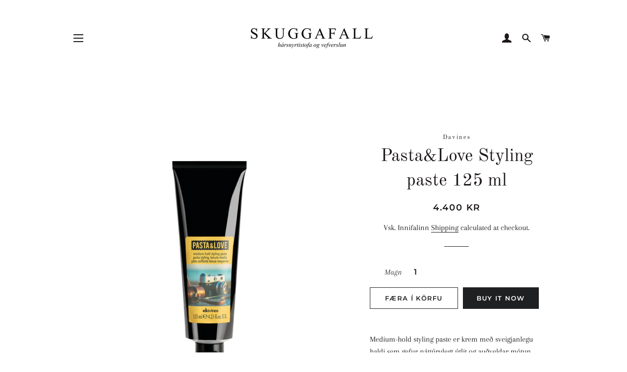

--- FILE ---
content_type: text/html; charset=utf-8
request_url: https://skuggafall.is/products/pasta-love-styling-paste-125-ml
body_size: 18184
content:
<!doctype html>
<html class="no-js" lang="en">
<head>
<script src="//skuggafall.is/cdn/shop/t/12/assets/jquery.3.4.0.ets.js?v=157398224963696752601587649787" type="text/javascript"></script>

  <!-- Basic page needs ================================================== -->
  <meta charset="utf-8">
  <meta http-equiv="X-UA-Compatible" content="IE=edge,chrome=1">

  

  <!-- Title and description ================================================== -->
  <title>
  Styling paste 125 ml &ndash; Skuggafall
  </title>

  
  <meta name="description" content="Medium-hold styling paste er krem með sveigjanlegu haldi sem gefur náttúrulegt útlit og auðveldar mótun. Kremið hentar öllum hárgerðum en það gefur góða áferð og viðheldur náttúrulegum glans og hreyfingu án þess að hárið verði stíft eða klístrað. Það inniheldur Vegetal Vaseline sem er 100% náttúrulegt efni unnið úr lax">
  

  <!-- Helpers ================================================== -->
  <!-- /snippets/social-meta-tags.liquid -->




<meta property="og:site_name" content="Skuggafall">
<meta property="og:url" content="https://skuggafall.is/products/pasta-love-styling-paste-125-ml">
<meta property="og:title" content="Pasta&Love Styling paste 125 ml">
<meta property="og:type" content="product">
<meta property="og:description" content="Medium-hold styling paste er krem með sveigjanlegu haldi sem gefur náttúrulegt útlit og auðveldar mótun. Kremið hentar öllum hárgerðum en það gefur góða áferð og viðheldur náttúrulegum glans og hreyfingu án þess að hárið verði stíft eða klístrað. Það inniheldur Vegetal Vaseline sem er 100% náttúrulegt efni unnið úr lax">

  <meta property="og:price:amount" content="4,400">
  <meta property="og:price:currency" content="ISK">

<meta property="og:image" content="http://skuggafall.is/cdn/shop/products/da93012_f657c9c9-7e87-4c05-8d40-729cdaf9d67f_1200x1200.jpg?v=1675954259">
<meta property="og:image:secure_url" content="https://skuggafall.is/cdn/shop/products/da93012_f657c9c9-7e87-4c05-8d40-729cdaf9d67f_1200x1200.jpg?v=1675954259">


<meta name="twitter:card" content="summary_large_image">
<meta name="twitter:title" content="Pasta&Love Styling paste 125 ml">
<meta name="twitter:description" content="Medium-hold styling paste er krem með sveigjanlegu haldi sem gefur náttúrulegt útlit og auðveldar mótun. Kremið hentar öllum hárgerðum en það gefur góða áferð og viðheldur náttúrulegum glans og hreyfingu án þess að hárið verði stíft eða klístrað. Það inniheldur Vegetal Vaseline sem er 100% náttúrulegt efni unnið úr lax">

  <link rel="canonical" href="https://skuggafall.is/products/pasta-love-styling-paste-125-ml">
  <meta name="viewport" content="width=device-width,initial-scale=1,shrink-to-fit=no">
  <meta name="theme-color" content="#1f2021">

  <!-- CSS ================================================== -->
  <link href="//skuggafall.is/cdn/shop/t/12/assets/timber.scss.css?v=15386755262214702521759259860" rel="stylesheet" type="text/css" media="all" />
  <link href="//skuggafall.is/cdn/shop/t/12/assets/theme.scss.css?v=151296522733096773271759259860" rel="stylesheet" type="text/css" media="all" />

  <!-- Sections ================================================== -->
  <script>
    window.theme = window.theme || {};
    theme.strings = {
      zoomClose: "Loka (Esc)",
      zoomPrev: "Previous (Left arrow key)",
      zoomNext: "Next (Right arrow key)",
      moneyFormat: "{{amount_no_decimals}} kr",
      addressError: "Error looking up that address",
      addressNoResults: "No results for that address",
      addressQueryLimit: "You have exceeded the Google API usage limit. Consider upgrading to a \u003ca href=\"https:\/\/developers.google.com\/maps\/premium\/usage-limits\"\u003ePremium Plan\u003c\/a\u003e.",
      authError: "There was a problem authenticating your Google Maps account.",
      cartEmpty: "Karfan þín er tóm í augnablikinu",
      cartCookie: "Enable cookies to use the shopping cart",
      cartSavings: "Þú sparar [savings]",
      productSlideLabel: "Slide [slide_number] of [slide_max]."
    };
    theme.settings = {
      cartType: "page",
      gridType: null
    };
  </script>

  <script src="//skuggafall.is/cdn/shop/t/12/assets/jquery-2.2.3.min.js?v=58211863146907186831586597240" type="text/javascript"></script>

  <script src="//skuggafall.is/cdn/shop/t/12/assets/lazysizes.min.js?v=155223123402716617051586597241" async="async"></script>

  <script src="//skuggafall.is/cdn/shop/t/12/assets/theme.js?v=114295768192348641321586597253" defer="defer"></script>

  <!-- Header hook for plugins ================================================== -->
  <script>window.performance && window.performance.mark && window.performance.mark('shopify.content_for_header.start');</script><meta id="shopify-digital-wallet" name="shopify-digital-wallet" content="/36797120652/digital_wallets/dialog">
<link rel="alternate" hreflang="x-default" href="https://skuggafall.is/products/pasta-love-styling-paste-125-ml">
<link rel="alternate" hreflang="en" href="https://skuggafall.is/products/pasta-love-styling-paste-125-ml">
<link rel="alternate" hreflang="is" href="https://skuggafall.is/is/products/pasta-love-styling-paste-125-ml">
<link rel="alternate" type="application/json+oembed" href="https://skuggafall.is/products/pasta-love-styling-paste-125-ml.oembed">
<script async="async" src="/checkouts/internal/preloads.js?locale=en-IS"></script>
<script id="shopify-features" type="application/json">{"accessToken":"a2afe75139608d6439f10b50730d6d6e","betas":["rich-media-storefront-analytics"],"domain":"skuggafall.is","predictiveSearch":true,"shopId":36797120652,"locale":"en"}</script>
<script>var Shopify = Shopify || {};
Shopify.shop = "skuggafall.myshopify.com";
Shopify.locale = "en";
Shopify.currency = {"active":"ISK","rate":"1.0"};
Shopify.country = "IS";
Shopify.theme = {"name":"Brooklyn","id":94832656524,"schema_name":"Brooklyn","schema_version":"16.0.2","theme_store_id":730,"role":"main"};
Shopify.theme.handle = "null";
Shopify.theme.style = {"id":null,"handle":null};
Shopify.cdnHost = "skuggafall.is/cdn";
Shopify.routes = Shopify.routes || {};
Shopify.routes.root = "/";</script>
<script type="module">!function(o){(o.Shopify=o.Shopify||{}).modules=!0}(window);</script>
<script>!function(o){function n(){var o=[];function n(){o.push(Array.prototype.slice.apply(arguments))}return n.q=o,n}var t=o.Shopify=o.Shopify||{};t.loadFeatures=n(),t.autoloadFeatures=n()}(window);</script>
<script id="shop-js-analytics" type="application/json">{"pageType":"product"}</script>
<script defer="defer" async type="module" src="//skuggafall.is/cdn/shopifycloud/shop-js/modules/v2/client.init-shop-cart-sync_BN7fPSNr.en.esm.js"></script>
<script defer="defer" async type="module" src="//skuggafall.is/cdn/shopifycloud/shop-js/modules/v2/chunk.common_Cbph3Kss.esm.js"></script>
<script defer="defer" async type="module" src="//skuggafall.is/cdn/shopifycloud/shop-js/modules/v2/chunk.modal_DKumMAJ1.esm.js"></script>
<script type="module">
  await import("//skuggafall.is/cdn/shopifycloud/shop-js/modules/v2/client.init-shop-cart-sync_BN7fPSNr.en.esm.js");
await import("//skuggafall.is/cdn/shopifycloud/shop-js/modules/v2/chunk.common_Cbph3Kss.esm.js");
await import("//skuggafall.is/cdn/shopifycloud/shop-js/modules/v2/chunk.modal_DKumMAJ1.esm.js");

  window.Shopify.SignInWithShop?.initShopCartSync?.({"fedCMEnabled":true,"windoidEnabled":true});

</script>
<script id="__st">var __st={"a":36797120652,"offset":0,"reqid":"048fc171-e858-4e17-8a32-afec0518a79b-1769911369","pageurl":"skuggafall.is\/products\/pasta-love-styling-paste-125-ml","u":"3323666b04cb","p":"product","rtyp":"product","rid":7255421091980};</script>
<script>window.ShopifyPaypalV4VisibilityTracking = true;</script>
<script id="captcha-bootstrap">!function(){'use strict';const t='contact',e='account',n='new_comment',o=[[t,t],['blogs',n],['comments',n],[t,'customer']],c=[[e,'customer_login'],[e,'guest_login'],[e,'recover_customer_password'],[e,'create_customer']],r=t=>t.map((([t,e])=>`form[action*='/${t}']:not([data-nocaptcha='true']) input[name='form_type'][value='${e}']`)).join(','),a=t=>()=>t?[...document.querySelectorAll(t)].map((t=>t.form)):[];function s(){const t=[...o],e=r(t);return a(e)}const i='password',u='form_key',d=['recaptcha-v3-token','g-recaptcha-response','h-captcha-response',i],f=()=>{try{return window.sessionStorage}catch{return}},m='__shopify_v',_=t=>t.elements[u];function p(t,e,n=!1){try{const o=window.sessionStorage,c=JSON.parse(o.getItem(e)),{data:r}=function(t){const{data:e,action:n}=t;return t[m]||n?{data:e,action:n}:{data:t,action:n}}(c);for(const[e,n]of Object.entries(r))t.elements[e]&&(t.elements[e].value=n);n&&o.removeItem(e)}catch(o){console.error('form repopulation failed',{error:o})}}const l='form_type',E='cptcha';function T(t){t.dataset[E]=!0}const w=window,h=w.document,L='Shopify',v='ce_forms',y='captcha';let A=!1;((t,e)=>{const n=(g='f06e6c50-85a8-45c8-87d0-21a2b65856fe',I='https://cdn.shopify.com/shopifycloud/storefront-forms-hcaptcha/ce_storefront_forms_captcha_hcaptcha.v1.5.2.iife.js',D={infoText:'Protected by hCaptcha',privacyText:'Privacy',termsText:'Terms'},(t,e,n)=>{const o=w[L][v],c=o.bindForm;if(c)return c(t,g,e,D).then(n);var r;o.q.push([[t,g,e,D],n]),r=I,A||(h.body.append(Object.assign(h.createElement('script'),{id:'captcha-provider',async:!0,src:r})),A=!0)});var g,I,D;w[L]=w[L]||{},w[L][v]=w[L][v]||{},w[L][v].q=[],w[L][y]=w[L][y]||{},w[L][y].protect=function(t,e){n(t,void 0,e),T(t)},Object.freeze(w[L][y]),function(t,e,n,w,h,L){const[v,y,A,g]=function(t,e,n){const i=e?o:[],u=t?c:[],d=[...i,...u],f=r(d),m=r(i),_=r(d.filter((([t,e])=>n.includes(e))));return[a(f),a(m),a(_),s()]}(w,h,L),I=t=>{const e=t.target;return e instanceof HTMLFormElement?e:e&&e.form},D=t=>v().includes(t);t.addEventListener('submit',(t=>{const e=I(t);if(!e)return;const n=D(e)&&!e.dataset.hcaptchaBound&&!e.dataset.recaptchaBound,o=_(e),c=g().includes(e)&&(!o||!o.value);(n||c)&&t.preventDefault(),c&&!n&&(function(t){try{if(!f())return;!function(t){const e=f();if(!e)return;const n=_(t);if(!n)return;const o=n.value;o&&e.removeItem(o)}(t);const e=Array.from(Array(32),(()=>Math.random().toString(36)[2])).join('');!function(t,e){_(t)||t.append(Object.assign(document.createElement('input'),{type:'hidden',name:u})),t.elements[u].value=e}(t,e),function(t,e){const n=f();if(!n)return;const o=[...t.querySelectorAll(`input[type='${i}']`)].map((({name:t})=>t)),c=[...d,...o],r={};for(const[a,s]of new FormData(t).entries())c.includes(a)||(r[a]=s);n.setItem(e,JSON.stringify({[m]:1,action:t.action,data:r}))}(t,e)}catch(e){console.error('failed to persist form',e)}}(e),e.submit())}));const S=(t,e)=>{t&&!t.dataset[E]&&(n(t,e.some((e=>e===t))),T(t))};for(const o of['focusin','change'])t.addEventListener(o,(t=>{const e=I(t);D(e)&&S(e,y())}));const B=e.get('form_key'),M=e.get(l),P=B&&M;t.addEventListener('DOMContentLoaded',(()=>{const t=y();if(P)for(const e of t)e.elements[l].value===M&&p(e,B);[...new Set([...A(),...v().filter((t=>'true'===t.dataset.shopifyCaptcha))])].forEach((e=>S(e,t)))}))}(h,new URLSearchParams(w.location.search),n,t,e,['guest_login'])})(!0,!0)}();</script>
<script integrity="sha256-4kQ18oKyAcykRKYeNunJcIwy7WH5gtpwJnB7kiuLZ1E=" data-source-attribution="shopify.loadfeatures" defer="defer" src="//skuggafall.is/cdn/shopifycloud/storefront/assets/storefront/load_feature-a0a9edcb.js" crossorigin="anonymous"></script>
<script data-source-attribution="shopify.dynamic_checkout.dynamic.init">var Shopify=Shopify||{};Shopify.PaymentButton=Shopify.PaymentButton||{isStorefrontPortableWallets:!0,init:function(){window.Shopify.PaymentButton.init=function(){};var t=document.createElement("script");t.src="https://skuggafall.is/cdn/shopifycloud/portable-wallets/latest/portable-wallets.en.js",t.type="module",document.head.appendChild(t)}};
</script>
<script data-source-attribution="shopify.dynamic_checkout.buyer_consent">
  function portableWalletsHideBuyerConsent(e){var t=document.getElementById("shopify-buyer-consent"),n=document.getElementById("shopify-subscription-policy-button");t&&n&&(t.classList.add("hidden"),t.setAttribute("aria-hidden","true"),n.removeEventListener("click",e))}function portableWalletsShowBuyerConsent(e){var t=document.getElementById("shopify-buyer-consent"),n=document.getElementById("shopify-subscription-policy-button");t&&n&&(t.classList.remove("hidden"),t.removeAttribute("aria-hidden"),n.addEventListener("click",e))}window.Shopify?.PaymentButton&&(window.Shopify.PaymentButton.hideBuyerConsent=portableWalletsHideBuyerConsent,window.Shopify.PaymentButton.showBuyerConsent=portableWalletsShowBuyerConsent);
</script>
<script>
  function portableWalletsCleanup(e){e&&e.src&&console.error("Failed to load portable wallets script "+e.src);var t=document.querySelectorAll("shopify-accelerated-checkout .shopify-payment-button__skeleton, shopify-accelerated-checkout-cart .wallet-cart-button__skeleton"),e=document.getElementById("shopify-buyer-consent");for(let e=0;e<t.length;e++)t[e].remove();e&&e.remove()}function portableWalletsNotLoadedAsModule(e){e instanceof ErrorEvent&&"string"==typeof e.message&&e.message.includes("import.meta")&&"string"==typeof e.filename&&e.filename.includes("portable-wallets")&&(window.removeEventListener("error",portableWalletsNotLoadedAsModule),window.Shopify.PaymentButton.failedToLoad=e,"loading"===document.readyState?document.addEventListener("DOMContentLoaded",window.Shopify.PaymentButton.init):window.Shopify.PaymentButton.init())}window.addEventListener("error",portableWalletsNotLoadedAsModule);
</script>

<script type="module" src="https://skuggafall.is/cdn/shopifycloud/portable-wallets/latest/portable-wallets.en.js" onError="portableWalletsCleanup(this)" crossorigin="anonymous"></script>
<script nomodule>
  document.addEventListener("DOMContentLoaded", portableWalletsCleanup);
</script>

<link id="shopify-accelerated-checkout-styles" rel="stylesheet" media="screen" href="https://skuggafall.is/cdn/shopifycloud/portable-wallets/latest/accelerated-checkout-backwards-compat.css" crossorigin="anonymous">
<style id="shopify-accelerated-checkout-cart">
        #shopify-buyer-consent {
  margin-top: 1em;
  display: inline-block;
  width: 100%;
}

#shopify-buyer-consent.hidden {
  display: none;
}

#shopify-subscription-policy-button {
  background: none;
  border: none;
  padding: 0;
  text-decoration: underline;
  font-size: inherit;
  cursor: pointer;
}

#shopify-subscription-policy-button::before {
  box-shadow: none;
}

      </style>

<script>window.performance && window.performance.mark && window.performance.mark('shopify.content_for_header.end');</script>

  <script src="//skuggafall.is/cdn/shop/t/12/assets/modernizr.min.js?v=21391054748206432451586597241" type="text/javascript"></script>

  
  

<link href="//skuggafall.is/cdn/shop/t/12/assets/ets_instagram_shopping_slider.css?v=139503383400441402021587649784" rel="stylesheet" type="text/css" media="all">
<link href="https://monorail-edge.shopifysvc.com" rel="dns-prefetch">
<script>(function(){if ("sendBeacon" in navigator && "performance" in window) {try {var session_token_from_headers = performance.getEntriesByType('navigation')[0].serverTiming.find(x => x.name == '_s').description;} catch {var session_token_from_headers = undefined;}var session_cookie_matches = document.cookie.match(/_shopify_s=([^;]*)/);var session_token_from_cookie = session_cookie_matches && session_cookie_matches.length === 2 ? session_cookie_matches[1] : "";var session_token = session_token_from_headers || session_token_from_cookie || "";function handle_abandonment_event(e) {var entries = performance.getEntries().filter(function(entry) {return /monorail-edge.shopifysvc.com/.test(entry.name);});if (!window.abandonment_tracked && entries.length === 0) {window.abandonment_tracked = true;var currentMs = Date.now();var navigation_start = performance.timing.navigationStart;var payload = {shop_id: 36797120652,url: window.location.href,navigation_start,duration: currentMs - navigation_start,session_token,page_type: "product"};window.navigator.sendBeacon("https://monorail-edge.shopifysvc.com/v1/produce", JSON.stringify({schema_id: "online_store_buyer_site_abandonment/1.1",payload: payload,metadata: {event_created_at_ms: currentMs,event_sent_at_ms: currentMs}}));}}window.addEventListener('pagehide', handle_abandonment_event);}}());</script>
<script id="web-pixels-manager-setup">(function e(e,d,r,n,o){if(void 0===o&&(o={}),!Boolean(null===(a=null===(i=window.Shopify)||void 0===i?void 0:i.analytics)||void 0===a?void 0:a.replayQueue)){var i,a;window.Shopify=window.Shopify||{};var t=window.Shopify;t.analytics=t.analytics||{};var s=t.analytics;s.replayQueue=[],s.publish=function(e,d,r){return s.replayQueue.push([e,d,r]),!0};try{self.performance.mark("wpm:start")}catch(e){}var l=function(){var e={modern:/Edge?\/(1{2}[4-9]|1[2-9]\d|[2-9]\d{2}|\d{4,})\.\d+(\.\d+|)|Firefox\/(1{2}[4-9]|1[2-9]\d|[2-9]\d{2}|\d{4,})\.\d+(\.\d+|)|Chrom(ium|e)\/(9{2}|\d{3,})\.\d+(\.\d+|)|(Maci|X1{2}).+ Version\/(15\.\d+|(1[6-9]|[2-9]\d|\d{3,})\.\d+)([,.]\d+|)( \(\w+\)|)( Mobile\/\w+|) Safari\/|Chrome.+OPR\/(9{2}|\d{3,})\.\d+\.\d+|(CPU[ +]OS|iPhone[ +]OS|CPU[ +]iPhone|CPU IPhone OS|CPU iPad OS)[ +]+(15[._]\d+|(1[6-9]|[2-9]\d|\d{3,})[._]\d+)([._]\d+|)|Android:?[ /-](13[3-9]|1[4-9]\d|[2-9]\d{2}|\d{4,})(\.\d+|)(\.\d+|)|Android.+Firefox\/(13[5-9]|1[4-9]\d|[2-9]\d{2}|\d{4,})\.\d+(\.\d+|)|Android.+Chrom(ium|e)\/(13[3-9]|1[4-9]\d|[2-9]\d{2}|\d{4,})\.\d+(\.\d+|)|SamsungBrowser\/([2-9]\d|\d{3,})\.\d+/,legacy:/Edge?\/(1[6-9]|[2-9]\d|\d{3,})\.\d+(\.\d+|)|Firefox\/(5[4-9]|[6-9]\d|\d{3,})\.\d+(\.\d+|)|Chrom(ium|e)\/(5[1-9]|[6-9]\d|\d{3,})\.\d+(\.\d+|)([\d.]+$|.*Safari\/(?![\d.]+ Edge\/[\d.]+$))|(Maci|X1{2}).+ Version\/(10\.\d+|(1[1-9]|[2-9]\d|\d{3,})\.\d+)([,.]\d+|)( \(\w+\)|)( Mobile\/\w+|) Safari\/|Chrome.+OPR\/(3[89]|[4-9]\d|\d{3,})\.\d+\.\d+|(CPU[ +]OS|iPhone[ +]OS|CPU[ +]iPhone|CPU IPhone OS|CPU iPad OS)[ +]+(10[._]\d+|(1[1-9]|[2-9]\d|\d{3,})[._]\d+)([._]\d+|)|Android:?[ /-](13[3-9]|1[4-9]\d|[2-9]\d{2}|\d{4,})(\.\d+|)(\.\d+|)|Mobile Safari.+OPR\/([89]\d|\d{3,})\.\d+\.\d+|Android.+Firefox\/(13[5-9]|1[4-9]\d|[2-9]\d{2}|\d{4,})\.\d+(\.\d+|)|Android.+Chrom(ium|e)\/(13[3-9]|1[4-9]\d|[2-9]\d{2}|\d{4,})\.\d+(\.\d+|)|Android.+(UC? ?Browser|UCWEB|U3)[ /]?(15\.([5-9]|\d{2,})|(1[6-9]|[2-9]\d|\d{3,})\.\d+)\.\d+|SamsungBrowser\/(5\.\d+|([6-9]|\d{2,})\.\d+)|Android.+MQ{2}Browser\/(14(\.(9|\d{2,})|)|(1[5-9]|[2-9]\d|\d{3,})(\.\d+|))(\.\d+|)|K[Aa][Ii]OS\/(3\.\d+|([4-9]|\d{2,})\.\d+)(\.\d+|)/},d=e.modern,r=e.legacy,n=navigator.userAgent;return n.match(d)?"modern":n.match(r)?"legacy":"unknown"}(),u="modern"===l?"modern":"legacy",c=(null!=n?n:{modern:"",legacy:""})[u],f=function(e){return[e.baseUrl,"/wpm","/b",e.hashVersion,"modern"===e.buildTarget?"m":"l",".js"].join("")}({baseUrl:d,hashVersion:r,buildTarget:u}),m=function(e){var d=e.version,r=e.bundleTarget,n=e.surface,o=e.pageUrl,i=e.monorailEndpoint;return{emit:function(e){var a=e.status,t=e.errorMsg,s=(new Date).getTime(),l=JSON.stringify({metadata:{event_sent_at_ms:s},events:[{schema_id:"web_pixels_manager_load/3.1",payload:{version:d,bundle_target:r,page_url:o,status:a,surface:n,error_msg:t},metadata:{event_created_at_ms:s}}]});if(!i)return console&&console.warn&&console.warn("[Web Pixels Manager] No Monorail endpoint provided, skipping logging."),!1;try{return self.navigator.sendBeacon.bind(self.navigator)(i,l)}catch(e){}var u=new XMLHttpRequest;try{return u.open("POST",i,!0),u.setRequestHeader("Content-Type","text/plain"),u.send(l),!0}catch(e){return console&&console.warn&&console.warn("[Web Pixels Manager] Got an unhandled error while logging to Monorail."),!1}}}}({version:r,bundleTarget:l,surface:e.surface,pageUrl:self.location.href,monorailEndpoint:e.monorailEndpoint});try{o.browserTarget=l,function(e){var d=e.src,r=e.async,n=void 0===r||r,o=e.onload,i=e.onerror,a=e.sri,t=e.scriptDataAttributes,s=void 0===t?{}:t,l=document.createElement("script"),u=document.querySelector("head"),c=document.querySelector("body");if(l.async=n,l.src=d,a&&(l.integrity=a,l.crossOrigin="anonymous"),s)for(var f in s)if(Object.prototype.hasOwnProperty.call(s,f))try{l.dataset[f]=s[f]}catch(e){}if(o&&l.addEventListener("load",o),i&&l.addEventListener("error",i),u)u.appendChild(l);else{if(!c)throw new Error("Did not find a head or body element to append the script");c.appendChild(l)}}({src:f,async:!0,onload:function(){if(!function(){var e,d;return Boolean(null===(d=null===(e=window.Shopify)||void 0===e?void 0:e.analytics)||void 0===d?void 0:d.initialized)}()){var d=window.webPixelsManager.init(e)||void 0;if(d){var r=window.Shopify.analytics;r.replayQueue.forEach((function(e){var r=e[0],n=e[1],o=e[2];d.publishCustomEvent(r,n,o)})),r.replayQueue=[],r.publish=d.publishCustomEvent,r.visitor=d.visitor,r.initialized=!0}}},onerror:function(){return m.emit({status:"failed",errorMsg:"".concat(f," has failed to load")})},sri:function(e){var d=/^sha384-[A-Za-z0-9+/=]+$/;return"string"==typeof e&&d.test(e)}(c)?c:"",scriptDataAttributes:o}),m.emit({status:"loading"})}catch(e){m.emit({status:"failed",errorMsg:(null==e?void 0:e.message)||"Unknown error"})}}})({shopId: 36797120652,storefrontBaseUrl: "https://skuggafall.is",extensionsBaseUrl: "https://extensions.shopifycdn.com/cdn/shopifycloud/web-pixels-manager",monorailEndpoint: "https://monorail-edge.shopifysvc.com/unstable/produce_batch",surface: "storefront-renderer",enabledBetaFlags: ["2dca8a86"],webPixelsConfigList: [{"id":"108658828","configuration":"{\"pixel_id\":\"894738517636293\",\"pixel_type\":\"facebook_pixel\",\"metaapp_system_user_token\":\"-\"}","eventPayloadVersion":"v1","runtimeContext":"OPEN","scriptVersion":"ca16bc87fe92b6042fbaa3acc2fbdaa6","type":"APP","apiClientId":2329312,"privacyPurposes":["ANALYTICS","MARKETING","SALE_OF_DATA"],"dataSharingAdjustments":{"protectedCustomerApprovalScopes":["read_customer_address","read_customer_email","read_customer_name","read_customer_personal_data","read_customer_phone"]}},{"id":"shopify-app-pixel","configuration":"{}","eventPayloadVersion":"v1","runtimeContext":"STRICT","scriptVersion":"0450","apiClientId":"shopify-pixel","type":"APP","privacyPurposes":["ANALYTICS","MARKETING"]},{"id":"shopify-custom-pixel","eventPayloadVersion":"v1","runtimeContext":"LAX","scriptVersion":"0450","apiClientId":"shopify-pixel","type":"CUSTOM","privacyPurposes":["ANALYTICS","MARKETING"]}],isMerchantRequest: false,initData: {"shop":{"name":"Skuggafall","paymentSettings":{"currencyCode":"ISK"},"myshopifyDomain":"skuggafall.myshopify.com","countryCode":"IS","storefrontUrl":"https:\/\/skuggafall.is"},"customer":null,"cart":null,"checkout":null,"productVariants":[{"price":{"amount":4400.0,"currencyCode":"ISK"},"product":{"title":"Pasta\u0026Love Styling paste 125 ml","vendor":"Davines","id":"7255421091980","untranslatedTitle":"Pasta\u0026Love Styling paste 125 ml","url":"\/products\/pasta-love-styling-paste-125-ml","type":""},"id":"41300239876236","image":{"src":"\/\/skuggafall.is\/cdn\/shop\/products\/da93012_f657c9c9-7e87-4c05-8d40-729cdaf9d67f.jpg?v=1675954259"},"sku":"","title":"Default Title","untranslatedTitle":"Default Title"}],"purchasingCompany":null},},"https://skuggafall.is/cdn","1d2a099fw23dfb22ep557258f5m7a2edbae",{"modern":"","legacy":""},{"shopId":"36797120652","storefrontBaseUrl":"https:\/\/skuggafall.is","extensionBaseUrl":"https:\/\/extensions.shopifycdn.com\/cdn\/shopifycloud\/web-pixels-manager","surface":"storefront-renderer","enabledBetaFlags":"[\"2dca8a86\"]","isMerchantRequest":"false","hashVersion":"1d2a099fw23dfb22ep557258f5m7a2edbae","publish":"custom","events":"[[\"page_viewed\",{}],[\"product_viewed\",{\"productVariant\":{\"price\":{\"amount\":4400.0,\"currencyCode\":\"ISK\"},\"product\":{\"title\":\"Pasta\u0026Love Styling paste 125 ml\",\"vendor\":\"Davines\",\"id\":\"7255421091980\",\"untranslatedTitle\":\"Pasta\u0026Love Styling paste 125 ml\",\"url\":\"\/products\/pasta-love-styling-paste-125-ml\",\"type\":\"\"},\"id\":\"41300239876236\",\"image\":{\"src\":\"\/\/skuggafall.is\/cdn\/shop\/products\/da93012_f657c9c9-7e87-4c05-8d40-729cdaf9d67f.jpg?v=1675954259\"},\"sku\":\"\",\"title\":\"Default Title\",\"untranslatedTitle\":\"Default Title\"}}]]"});</script><script>
  window.ShopifyAnalytics = window.ShopifyAnalytics || {};
  window.ShopifyAnalytics.meta = window.ShopifyAnalytics.meta || {};
  window.ShopifyAnalytics.meta.currency = 'ISK';
  var meta = {"product":{"id":7255421091980,"gid":"gid:\/\/shopify\/Product\/7255421091980","vendor":"Davines","type":"","handle":"pasta-love-styling-paste-125-ml","variants":[{"id":41300239876236,"price":440000,"name":"Pasta\u0026Love Styling paste 125 ml","public_title":null,"sku":""}],"remote":false},"page":{"pageType":"product","resourceType":"product","resourceId":7255421091980,"requestId":"048fc171-e858-4e17-8a32-afec0518a79b-1769911369"}};
  for (var attr in meta) {
    window.ShopifyAnalytics.meta[attr] = meta[attr];
  }
</script>
<script class="analytics">
  (function () {
    var customDocumentWrite = function(content) {
      var jquery = null;

      if (window.jQuery) {
        jquery = window.jQuery;
      } else if (window.Checkout && window.Checkout.$) {
        jquery = window.Checkout.$;
      }

      if (jquery) {
        jquery('body').append(content);
      }
    };

    var hasLoggedConversion = function(token) {
      if (token) {
        return document.cookie.indexOf('loggedConversion=' + token) !== -1;
      }
      return false;
    }

    var setCookieIfConversion = function(token) {
      if (token) {
        var twoMonthsFromNow = new Date(Date.now());
        twoMonthsFromNow.setMonth(twoMonthsFromNow.getMonth() + 2);

        document.cookie = 'loggedConversion=' + token + '; expires=' + twoMonthsFromNow;
      }
    }

    var trekkie = window.ShopifyAnalytics.lib = window.trekkie = window.trekkie || [];
    if (trekkie.integrations) {
      return;
    }
    trekkie.methods = [
      'identify',
      'page',
      'ready',
      'track',
      'trackForm',
      'trackLink'
    ];
    trekkie.factory = function(method) {
      return function() {
        var args = Array.prototype.slice.call(arguments);
        args.unshift(method);
        trekkie.push(args);
        return trekkie;
      };
    };
    for (var i = 0; i < trekkie.methods.length; i++) {
      var key = trekkie.methods[i];
      trekkie[key] = trekkie.factory(key);
    }
    trekkie.load = function(config) {
      trekkie.config = config || {};
      trekkie.config.initialDocumentCookie = document.cookie;
      var first = document.getElementsByTagName('script')[0];
      var script = document.createElement('script');
      script.type = 'text/javascript';
      script.onerror = function(e) {
        var scriptFallback = document.createElement('script');
        scriptFallback.type = 'text/javascript';
        scriptFallback.onerror = function(error) {
                var Monorail = {
      produce: function produce(monorailDomain, schemaId, payload) {
        var currentMs = new Date().getTime();
        var event = {
          schema_id: schemaId,
          payload: payload,
          metadata: {
            event_created_at_ms: currentMs,
            event_sent_at_ms: currentMs
          }
        };
        return Monorail.sendRequest("https://" + monorailDomain + "/v1/produce", JSON.stringify(event));
      },
      sendRequest: function sendRequest(endpointUrl, payload) {
        // Try the sendBeacon API
        if (window && window.navigator && typeof window.navigator.sendBeacon === 'function' && typeof window.Blob === 'function' && !Monorail.isIos12()) {
          var blobData = new window.Blob([payload], {
            type: 'text/plain'
          });

          if (window.navigator.sendBeacon(endpointUrl, blobData)) {
            return true;
          } // sendBeacon was not successful

        } // XHR beacon

        var xhr = new XMLHttpRequest();

        try {
          xhr.open('POST', endpointUrl);
          xhr.setRequestHeader('Content-Type', 'text/plain');
          xhr.send(payload);
        } catch (e) {
          console.log(e);
        }

        return false;
      },
      isIos12: function isIos12() {
        return window.navigator.userAgent.lastIndexOf('iPhone; CPU iPhone OS 12_') !== -1 || window.navigator.userAgent.lastIndexOf('iPad; CPU OS 12_') !== -1;
      }
    };
    Monorail.produce('monorail-edge.shopifysvc.com',
      'trekkie_storefront_load_errors/1.1',
      {shop_id: 36797120652,
      theme_id: 94832656524,
      app_name: "storefront",
      context_url: window.location.href,
      source_url: "//skuggafall.is/cdn/s/trekkie.storefront.c59ea00e0474b293ae6629561379568a2d7c4bba.min.js"});

        };
        scriptFallback.async = true;
        scriptFallback.src = '//skuggafall.is/cdn/s/trekkie.storefront.c59ea00e0474b293ae6629561379568a2d7c4bba.min.js';
        first.parentNode.insertBefore(scriptFallback, first);
      };
      script.async = true;
      script.src = '//skuggafall.is/cdn/s/trekkie.storefront.c59ea00e0474b293ae6629561379568a2d7c4bba.min.js';
      first.parentNode.insertBefore(script, first);
    };
    trekkie.load(
      {"Trekkie":{"appName":"storefront","development":false,"defaultAttributes":{"shopId":36797120652,"isMerchantRequest":null,"themeId":94832656524,"themeCityHash":"2717936835615563369","contentLanguage":"en","currency":"ISK","eventMetadataId":"d6cd9c71-60ec-470b-ac59-9c6cad71e2b7"},"isServerSideCookieWritingEnabled":true,"monorailRegion":"shop_domain","enabledBetaFlags":["65f19447","b5387b81"]},"Session Attribution":{},"S2S":{"facebookCapiEnabled":true,"source":"trekkie-storefront-renderer","apiClientId":580111}}
    );

    var loaded = false;
    trekkie.ready(function() {
      if (loaded) return;
      loaded = true;

      window.ShopifyAnalytics.lib = window.trekkie;

      var originalDocumentWrite = document.write;
      document.write = customDocumentWrite;
      try { window.ShopifyAnalytics.merchantGoogleAnalytics.call(this); } catch(error) {};
      document.write = originalDocumentWrite;

      window.ShopifyAnalytics.lib.page(null,{"pageType":"product","resourceType":"product","resourceId":7255421091980,"requestId":"048fc171-e858-4e17-8a32-afec0518a79b-1769911369","shopifyEmitted":true});

      var match = window.location.pathname.match(/checkouts\/(.+)\/(thank_you|post_purchase)/)
      var token = match? match[1]: undefined;
      if (!hasLoggedConversion(token)) {
        setCookieIfConversion(token);
        window.ShopifyAnalytics.lib.track("Viewed Product",{"currency":"ISK","variantId":41300239876236,"productId":7255421091980,"productGid":"gid:\/\/shopify\/Product\/7255421091980","name":"Pasta\u0026Love Styling paste 125 ml","price":"4400","sku":"","brand":"Davines","variant":null,"category":"","nonInteraction":true,"remote":false},undefined,undefined,{"shopifyEmitted":true});
      window.ShopifyAnalytics.lib.track("monorail:\/\/trekkie_storefront_viewed_product\/1.1",{"currency":"ISK","variantId":41300239876236,"productId":7255421091980,"productGid":"gid:\/\/shopify\/Product\/7255421091980","name":"Pasta\u0026Love Styling paste 125 ml","price":"4400","sku":"","brand":"Davines","variant":null,"category":"","nonInteraction":true,"remote":false,"referer":"https:\/\/skuggafall.is\/products\/pasta-love-styling-paste-125-ml"});
      }
    });


        var eventsListenerScript = document.createElement('script');
        eventsListenerScript.async = true;
        eventsListenerScript.src = "//skuggafall.is/cdn/shopifycloud/storefront/assets/shop_events_listener-3da45d37.js";
        document.getElementsByTagName('head')[0].appendChild(eventsListenerScript);

})();</script>
<script
  defer
  src="https://skuggafall.is/cdn/shopifycloud/perf-kit/shopify-perf-kit-3.1.0.min.js"
  data-application="storefront-renderer"
  data-shop-id="36797120652"
  data-render-region="gcp-us-central1"
  data-page-type="product"
  data-theme-instance-id="94832656524"
  data-theme-name="Brooklyn"
  data-theme-version="16.0.2"
  data-monorail-region="shop_domain"
  data-resource-timing-sampling-rate="10"
  data-shs="true"
  data-shs-beacon="true"
  data-shs-export-with-fetch="true"
  data-shs-logs-sample-rate="1"
  data-shs-beacon-endpoint="https://skuggafall.is/api/collect"
></script>
</head>


<body id="styling-paste-125-ml" class="template-product">

  <div id="shopify-section-header" class="shopify-section"><style data-shopify>.header-wrapper .site-nav__link,
  .header-wrapper .site-header__logo a,
  .header-wrapper .site-nav__dropdown-link,
  .header-wrapper .site-nav--has-dropdown > a.nav-focus,
  .header-wrapper .site-nav--has-dropdown.nav-hover > a,
  .header-wrapper .site-nav--has-dropdown:hover > a {
    color: #1e1919;
  }

  .header-wrapper .site-header__logo a:hover,
  .header-wrapper .site-header__logo a:focus,
  .header-wrapper .site-nav__link:hover,
  .header-wrapper .site-nav__link:focus,
  .header-wrapper .site-nav--has-dropdown a:hover,
  .header-wrapper .site-nav--has-dropdown > a.nav-focus:hover,
  .header-wrapper .site-nav--has-dropdown > a.nav-focus:focus,
  .header-wrapper .site-nav--has-dropdown .site-nav__link:hover,
  .header-wrapper .site-nav--has-dropdown .site-nav__link:focus,
  .header-wrapper .site-nav--has-dropdown.nav-hover > a:hover,
  .header-wrapper .site-nav__dropdown a:focus {
    color: rgba(30, 25, 25, 0.75);
  }

  .header-wrapper .burger-icon,
  .header-wrapper .site-nav--has-dropdown:hover > a:before,
  .header-wrapper .site-nav--has-dropdown > a.nav-focus:before,
  .header-wrapper .site-nav--has-dropdown.nav-hover > a:before {
    background: #1e1919;
  }

  .header-wrapper .site-nav__link:hover .burger-icon {
    background: rgba(30, 25, 25, 0.75);
  }

  .site-header__logo img {
    max-width: 260px;
  }

  @media screen and (max-width: 768px) {
    .site-header__logo img {
      max-width: 100%;
    }
  }</style><div data-section-id="header" data-section-type="header-section" data-template="product">
  <div id="NavDrawer" class="drawer drawer--left">
      <div class="drawer__inner drawer-left__inner">

    
      <!-- /snippets/search-bar.liquid -->





<form action="/search" method="get" class="input-group search-bar search-bar--drawer" role="search">
  
  <input type="search" name="q" value="" placeholder="Leita í vefverslun" class="input-group-field" aria-label="Leita í vefverslun">
  <span class="input-group-btn">
    <button type="submit" class="btn--secondary icon-fallback-text">
      <span class="icon icon-search" aria-hidden="true"></span>
      <span class="fallback-text">Leita</span>
    </button>
  </span>
</form>

    

    <ul class="mobile-nav">
      
        
          <li class="mobile-nav__item">
            <div class="mobile-nav__has-sublist">
              <a
                href="/collections/davines"
                class="mobile-nav__link"
                id="Label-1"
                >Davines</a>
              <div class="mobile-nav__toggle">
                <button type="button" class="mobile-nav__toggle-btn icon-fallback-text" aria-controls="Linklist-1" aria-expanded="false">
                  <span class="icon-fallback-text mobile-nav__toggle-open">
                    <span class="icon icon-plus" aria-hidden="true"></span>
                    <span class="fallback-text">Expand submenu Davines</span>
                  </span>
                  <span class="icon-fallback-text mobile-nav__toggle-close">
                    <span class="icon icon-minus" aria-hidden="true"></span>
                    <span class="fallback-text">Collapse submenu Davines</span>
                  </span>
                </button>
              </div>
            </div>
            <ul class="mobile-nav__sublist" id="Linklist-1" aria-labelledby="Label-1" role="navigation">
              
              
                
                <li class="mobile-nav__item">
                  <a
                    href="/collections/sjampostykki"
                    class="mobile-nav__link"
                    >
                      Sjampóstykki
                  </a>
                </li>
                
              
                
                <li class="mobile-nav__item">
                  <div class="mobile-nav__has-sublist">
                    <a
                      href="/collections/essential-haircare"
                      class="mobile-nav__link"
                      id="Label-1-2"
                      >
                        Essential Haircare/ sjampó, næringar og fleira
                    </a>
                    <div class="mobile-nav__toggle">
                      <button type="button" class="mobile-nav__toggle-btn icon-fallback-text" aria-controls="Linklist-1-2" aria-expanded="false">
                        <span class="icon-fallback-text mobile-nav__toggle-open">
                          <span class="icon icon-plus" aria-hidden="true"></span>
                          <span class="fallback-text">Expand submenu Davines</span>
                        </span>
                        <span class="icon-fallback-text mobile-nav__toggle-close">
                          <span class="icon icon-minus" aria-hidden="true"></span>
                          <span class="fallback-text">Collapse submenu Davines</span>
                        </span>
                      </button>
                    </div>
                  </div>
                  <ul class="mobile-nav__sublist mobile-nav__subsublist" id="Linklist-1-2" aria-labelledby="Label-1-2" role="navigation">
                    
                      <li class="mobile-nav__item">
                        <a
                          href="/collections/hitavorn"
                          class="mobile-nav__link"
                          >
                            Hitavörn
                        </a>
                      </li>
                    
                      <li class="mobile-nav__item">
                        <a
                          href="/collections/dede-lett-hreinsandi"
                          class="mobile-nav__link"
                          >
                            DEDE/ létt hreinsandi
                        </a>
                      </li>
                    
                      <li class="mobile-nav__item">
                        <a
                          href="/collections/volu-fyrir-volume"
                          class="mobile-nav__link"
                          >
                            VOLU/ fyrir volume
                        </a>
                      </li>
                    
                      <li class="mobile-nav__item">
                        <a
                          href="/collections/momo-lett-rakagefandi"
                          class="mobile-nav__link"
                          >
                            MOMO/ létt rakagefandi
                        </a>
                      </li>
                    
                      <li class="mobile-nav__item">
                        <a
                          href="/collections/minu-verndar-lit-i-hari"
                          class="mobile-nav__link"
                          >
                            MINU/ verndar lit í hári
                        </a>
                      </li>
                    
                      <li class="mobile-nav__item">
                        <a
                          href="/collections/melu-mykjandi-fyrir-sitt-slitid-har"
                          class="mobile-nav__link"
                          >
                            MELU/ fyrir sítt slitið hár
                        </a>
                      </li>
                    
                      <li class="mobile-nav__item">
                        <a
                          href="/collections/nounou-fyrir-efnamedhondlad-har"
                          class="mobile-nav__link"
                          >
                            NOUNOU/ fyrir mikið efnameðhöndlað hár
                        </a>
                      </li>
                    
                      <li class="mobile-nav__item">
                        <a
                          href="/collections/love-fyrir-groft-ostyrlatt-har"
                          class="mobile-nav__link"
                          >
                            LOVE/ fyrir gróft og óstýrlátt hár
                        </a>
                      </li>
                    
                      <li class="mobile-nav__item">
                        <a
                          href="/collections/love-curl-fyrir-krullad-har"
                          class="mobile-nav__link"
                          >
                            LOVE CURL/ fyrir krullað hár
                        </a>
                      </li>
                    
                      <li class="mobile-nav__item">
                        <a
                          href="/collections/djupnaering-1/Dj%C3%BApn%C3%A6ring"
                          class="mobile-nav__link"
                          >
                            Djúpnæring
                        </a>
                      </li>
                    
                      <li class="mobile-nav__item">
                        <a
                          href="/collections/davines-leave-in-naeringar/Leave-in-n%C3%A6ringar"
                          class="mobile-nav__link"
                          >
                            Leave in næringar
                        </a>
                      </li>
                    
                      <li class="mobile-nav__item">
                        <a
                          href="/collections/volume/Volume"
                          class="mobile-nav__link"
                          >
                            Volume
                        </a>
                      </li>
                    
                  </ul>
                </li>
                
              
                
                <li class="mobile-nav__item">
                  <a
                    href="/collections/heart-of-glass-fyrir-ljost-har"
                    class="mobile-nav__link"
                    >
                      Heart Of Glass/ Fyrir ljóst hár
                  </a>
                </li>
                
              
                
                <li class="mobile-nav__item">
                  <a
                    href="/collections/pasta-love-fyrir-skegg"
                    class="mobile-nav__link"
                    >
                      Skegg
                  </a>
                </li>
                
              
                
                <li class="mobile-nav__item">
                  <div class="mobile-nav__has-sublist">
                    <a
                      href="/collections/naturaltech"
                      class="mobile-nav__link"
                      id="Label-1-5"
                      >
                        NaturalTech/ Fyrir hárvandamál
                    </a>
                    <div class="mobile-nav__toggle">
                      <button type="button" class="mobile-nav__toggle-btn icon-fallback-text" aria-controls="Linklist-1-5" aria-expanded="false">
                        <span class="icon-fallback-text mobile-nav__toggle-open">
                          <span class="icon icon-plus" aria-hidden="true"></span>
                          <span class="fallback-text">Expand submenu Davines</span>
                        </span>
                        <span class="icon-fallback-text mobile-nav__toggle-close">
                          <span class="icon icon-minus" aria-hidden="true"></span>
                          <span class="fallback-text">Collapse submenu Davines</span>
                        </span>
                      </button>
                    </div>
                  </div>
                  <ul class="mobile-nav__sublist mobile-nav__subsublist" id="Linklist-1-5" aria-labelledby="Label-1-5" role="navigation">
                    
                      <li class="mobile-nav__item">
                        <a
                          href="/collections/harlos/H%C3%A1rlos"
                          class="mobile-nav__link"
                          >
                            Hárlos
                        </a>
                      </li>
                    
                      <li class="mobile-nav__item">
                        <a
                          href="/collections/thurr-harsvordur-flasa/%C3%9Eurr-h%C3%A1rsv%C3%B6r%C3%B0ur%2F-Flasa"
                          class="mobile-nav__link"
                          >
                            Þurr hársvörður/ Flasa
                        </a>
                      </li>
                    
                      <li class="mobile-nav__item">
                        <a
                          href="/collections/fyrir-mikid-efnamedhondlad-harfyrir-mikid-efnamedhondlad-har/Fyrir-miki%C3%B0-efname%C3%B0h%C3%B6ndla%C3%B0-h%C3%A1r"
                          class="mobile-nav__link"
                          >
                            Fyrir mikið efnameðhöndlað hár
                        </a>
                      </li>
                    
                      <li class="mobile-nav__item">
                        <a
                          href="/collections/endurlifgar-harid/Endurl%C3%ADfgar-h%C3%A1ri%C3%B0"
                          class="mobile-nav__link"
                          >
                            Endurlífgar hárið
                        </a>
                      </li>
                    
                      <li class="mobile-nav__item">
                        <a
                          href="/products/rebalancing-sjampo"
                          class="mobile-nav__link"
                          >
                            Fitugur hársvörður
                        </a>
                      </li>
                    
                      <li class="mobile-nav__item">
                        <a
                          href="/collections/calming"
                          class="mobile-nav__link"
                          >
                            Fyrir kláða í hársverði
                        </a>
                      </li>
                    
                  </ul>
                </li>
                
              
                
                <li class="mobile-nav__item">
                  <div class="mobile-nav__has-sublist">
                    <a
                      href="/collections/more-inside"
                      class="mobile-nav__link"
                      id="Label-1-6"
                      >
                        More Inside mótunarvörur
                    </a>
                    <div class="mobile-nav__toggle">
                      <button type="button" class="mobile-nav__toggle-btn icon-fallback-text" aria-controls="Linklist-1-6" aria-expanded="false">
                        <span class="icon-fallback-text mobile-nav__toggle-open">
                          <span class="icon icon-plus" aria-hidden="true"></span>
                          <span class="fallback-text">Expand submenu Davines</span>
                        </span>
                        <span class="icon-fallback-text mobile-nav__toggle-close">
                          <span class="icon icon-minus" aria-hidden="true"></span>
                          <span class="fallback-text">Collapse submenu Davines</span>
                        </span>
                      </button>
                    </div>
                  </div>
                  <ul class="mobile-nav__sublist mobile-nav__subsublist" id="Linklist-1-6" aria-labelledby="Label-1-6" role="navigation">
                    
                      <li class="mobile-nav__item">
                        <a
                          href="/collections/davines-fyrir-krullur/Fyrir-krullur"
                          class="mobile-nav__link"
                          >
                            Fyrir krullur
                        </a>
                      </li>
                    
                      <li class="mobile-nav__item">
                        <a
                          href="/collections/davines-fyrir-volume/Fyrir-Volume"
                          class="mobile-nav__link"
                          >
                            Fyrir Volume
                        </a>
                      </li>
                    
                      <li class="mobile-nav__item">
                        <a
                          href="/collections/harlakk/H%C3%A1rlakk"
                          class="mobile-nav__link"
                          >
                            Hárlakk
                        </a>
                      </li>
                    
                      <li class="mobile-nav__item">
                        <a
                          href="/collections/davines-motun/M%C3%B3tun"
                          class="mobile-nav__link"
                          >
                            Mótun
                        </a>
                      </li>
                    
                      <li class="mobile-nav__item">
                        <a
                          href="/collections/davines-mjukt-hald/Mj%C3%BAkt-hald"
                          class="mobile-nav__link"
                          >
                            Mjúkt hald
                        </a>
                      </li>
                    
                  </ul>
                </li>
                
              
                
                <li class="mobile-nav__item">
                  <a
                    href="/collections/authentic"
                    class="mobile-nav__link"
                    >
                      Authentic/ Hár og húð
                  </a>
                </li>
                
              
                
                <li class="mobile-nav__item">
                  <a
                    href="/collections/oi-1"
                    class="mobile-nav__link"
                    >
                      OI/ Lína sem undirstrikar mýkt og fegurð
                  </a>
                </li>
                
              
                
                <li class="mobile-nav__item">
                  <a
                    href="/collections/alchemic-system"
                    class="mobile-nav__link"
                    >
                      Alchemic Litanæringar og Sjampó
                  </a>
                </li>
                
              
                
                <li class="mobile-nav__item">
                  <a
                    href="/collections/the-circle-chronicles-harmaskar"
                    class="mobile-nav__link"
                    >
                      The Circle Chronicles hármaskar
                  </a>
                </li>
                
              
                
                <li class="mobile-nav__item">
                  <a
                    href="/collections/liquid-spell"
                    class="mobile-nav__link"
                    >
                      Liquid Spell létt blástursfroða
                  </a>
                </li>
                
              
                
                <li class="mobile-nav__item">
                  <a
                    href="/collections/hair-refresher/%C3%9Eurrsjamp%C3%B3"
                    class="mobile-nav__link"
                    >
                      Hair Refresher/ Þurrsjampó
                  </a>
                </li>
                
              
                
                <li class="mobile-nav__item">
                  <a
                    href="/pages/um-davines"
                    class="mobile-nav__link"
                    >
                      Um Davines
                  </a>
                </li>
                
              
                
                <li class="mobile-nav__item">
                  <a
                    href="/collections/heart-of-glass-fyrir-ljost-har"
                    class="mobile-nav__link"
                    >
                      Heart of Glass/ Fyrir ljóst hár
                  </a>
                </li>
                
              
            </ul>
          </li>

          
      
        
          <li class="mobile-nav__item">
            <div class="mobile-nav__has-sublist">
              <a
                href="/collections/til-ad-mota-krullur/Til-a%C3%B0-m%C3%B3ta-krullur"
                class="mobile-nav__link"
                id="Label-2"
                >Krullur</a>
              <div class="mobile-nav__toggle">
                <button type="button" class="mobile-nav__toggle-btn icon-fallback-text" aria-controls="Linklist-2" aria-expanded="false">
                  <span class="icon-fallback-text mobile-nav__toggle-open">
                    <span class="icon icon-plus" aria-hidden="true"></span>
                    <span class="fallback-text">Expand submenu Krullur</span>
                  </span>
                  <span class="icon-fallback-text mobile-nav__toggle-close">
                    <span class="icon icon-minus" aria-hidden="true"></span>
                    <span class="fallback-text">Collapse submenu Krullur</span>
                  </span>
                </button>
              </div>
            </div>
            <ul class="mobile-nav__sublist" id="Linklist-2" aria-labelledby="Label-2" role="navigation">
              
              
                
                <li class="mobile-nav__item">
                  <a
                    href="/collections/til-ad-mota-krullur"
                    class="mobile-nav__link"
                    >
                      Til að móta krullur
                  </a>
                </li>
                
              
                
                <li class="mobile-nav__item">
                  <a
                    href="/collections/cgm-samthykktar-vorur"
                    class="mobile-nav__link"
                    >
                      CGM Vörur
                  </a>
                </li>
                
              
            </ul>
          </li>

          
      
        
          <li class="mobile-nav__item">
            <div class="mobile-nav__has-sublist">
              <a
                href="/collections/hh-simonsen-1"
                class="mobile-nav__link"
                id="Label-3"
                >HH Simonsen</a>
              <div class="mobile-nav__toggle">
                <button type="button" class="mobile-nav__toggle-btn icon-fallback-text" aria-controls="Linklist-3" aria-expanded="false">
                  <span class="icon-fallback-text mobile-nav__toggle-open">
                    <span class="icon icon-plus" aria-hidden="true"></span>
                    <span class="fallback-text">Expand submenu HH Simonsen</span>
                  </span>
                  <span class="icon-fallback-text mobile-nav__toggle-close">
                    <span class="icon icon-minus" aria-hidden="true"></span>
                    <span class="fallback-text">Collapse submenu HH Simonsen</span>
                  </span>
                </button>
              </div>
            </div>
            <ul class="mobile-nav__sublist" id="Linklist-3" aria-labelledby="Label-3" role="navigation">
              
              
                
                <li class="mobile-nav__item">
                  <a
                    href="/collections/wonder-brush"
                    class="mobile-nav__link"
                    >
                      Wonderbrush
                  </a>
                </li>
                
              
            </ul>
          </li>

          
      
        

          <li class="mobile-nav__item">
            <a
              href="/collections/udibrusi"
              class="mobile-nav__link"
              >
                Úðabrúsi
            </a>
          </li>

        
      
        
          <li class="mobile-nav__item">
            <div class="mobile-nav__has-sublist">
              <a
                href="/pages/um-okkur"
                class="mobile-nav__link"
                id="Label-5"
                >Fróðleikur</a>
              <div class="mobile-nav__toggle">
                <button type="button" class="mobile-nav__toggle-btn icon-fallback-text" aria-controls="Linklist-5" aria-expanded="false">
                  <span class="icon-fallback-text mobile-nav__toggle-open">
                    <span class="icon icon-plus" aria-hidden="true"></span>
                    <span class="fallback-text">Expand submenu Fróðleikur</span>
                  </span>
                  <span class="icon-fallback-text mobile-nav__toggle-close">
                    <span class="icon icon-minus" aria-hidden="true"></span>
                    <span class="fallback-text">Collapse submenu Fróðleikur</span>
                  </span>
                </button>
              </div>
            </div>
            <ul class="mobile-nav__sublist" id="Linklist-5" aria-labelledby="Label-5" role="navigation">
              
              
                
                <li class="mobile-nav__item">
                  <a
                    href="/pages/um-okkur"
                    class="mobile-nav__link"
                    >
                      Um okkur
                  </a>
                </li>
                
              
                
                <li class="mobile-nav__item">
                  <a
                    href="/pages/hvad-vill-harid-mitt"
                    class="mobile-nav__link"
                    >
                      Hvað vill hárið mitt?
                  </a>
                </li>
                
              
            </ul>
          </li>

          
      
      
      <li class="mobile-nav__spacer"></li>

      
      
        
          <li class="mobile-nav__item mobile-nav__item--secondary">
            <a href="/account/login" id="customer_login_link">Skrá mig inn</a>
          </li>
          <li class="mobile-nav__item mobile-nav__item--secondary">
            <a href="/account/register" id="customer_register_link">Búa til nýjan reikning</a>
          </li>
        
      
      
        <li class="mobile-nav__item mobile-nav__item--secondary"><a href="/pages/her-getid-thid-bokad-tima-hja-okkur-a-hargreidslustofunni">Bóka tíma í dekur</a></li>
      
        <li class="mobile-nav__item mobile-nav__item--secondary"><a href="/pages/skilmalar">Skilmálar</a></li>
      
        <li class="mobile-nav__item mobile-nav__item--secondary"><a href="/search">Leita</a></li>
      
    </ul>
    <!-- //mobile-nav -->
  </div>


  </div>
  <div class="header-container drawer__header-container">
    <div class="header-wrapper" data-header-wrapper>
      

      <header class="site-header" role="banner">
        <div class="wrapper">
          <div class="grid--full grid--table">
            <div class="grid__item large--hide large--one-sixth one-quarter">
              <div class="site-nav--open site-nav--mobile">
                <button type="button" class="icon-fallback-text site-nav__link site-nav__link--burger js-drawer-open-button-left" aria-controls="NavDrawer">
                  <span class="burger-icon burger-icon--top"></span>
                  <span class="burger-icon burger-icon--mid"></span>
                  <span class="burger-icon burger-icon--bottom"></span>
                  <span class="fallback-text">Site navigation</span>
                </button>
              </div>
            </div>
            <div class="grid__item large--one-third medium-down--one-half">
              
              
                <div class="h1 site-header__logo large--left" itemscope itemtype="http://schema.org/Organization">
              
                

                <a href="/" itemprop="url" class="site-header__logo-link">
                  
                    <img class="site-header__logo-image" src="//skuggafall.is/cdn/shop/files/Blank_Facebook_Group_Cover_copy_copy_260x.png?v=1613204253" srcset="//skuggafall.is/cdn/shop/files/Blank_Facebook_Group_Cover_copy_copy_260x.png?v=1613204253 1x, //skuggafall.is/cdn/shop/files/Blank_Facebook_Group_Cover_copy_copy_260x@2x.png?v=1613204253 2x" alt="Skuggafall" itemprop="logo">

                    
                  
                </a>
              
                </div>
              
            </div>
            <nav class="grid__item large--two-thirds large--text-right medium-down--hide" role="navigation">
              
              <!-- begin site-nav -->
              <ul class="site-nav" id="AccessibleNav">
                
                  
                  
                    <li
                      class="site-nav__item site-nav--has-dropdown "
                      aria-haspopup="true"
                      data-meganav-type="parent">
                      <a
                        href="/collections/davines"
                        class="site-nav__link"
                        data-meganav-type="parent"
                        aria-controls="MenuParent-1"
                        aria-expanded="false"
                        >
                          Davines
                          <span class="icon icon-arrow-down" aria-hidden="true"></span>
                      </a>
                      <ul
                        id="MenuParent-1"
                        class="site-nav__dropdown site-nav--has-grandchildren"
                        data-meganav-dropdown>
                        
                          
                            <li>
                              <a
                                href="/collections/sjampostykki"
                                class="site-nav__dropdown-link"
                                data-meganav-type="child"
                                
                                tabindex="-1">
                                  Sjampóstykki
                              </a>
                            </li>
                          
                        
                          
                          
                            <li
                              class="site-nav__item site-nav--has-dropdown site-nav--has-dropdown-grandchild "
                              aria-haspopup="true">
                              <a
                                href="/collections/essential-haircare"
                                class="site-nav__dropdown-link"
                                aria-controls="MenuChildren-1-2"
                                data-meganav-type="parent"
                                
                                tabindex="-1">
                                  Essential Haircare/ sjampó, næringar og fleira
                                  <span class="icon icon-arrow-down" aria-hidden="true"></span>
                              </a>
                              <div class="site-nav__dropdown-grandchild">
                                <ul
                                  id="MenuChildren-1-2"
                                  data-meganav-dropdown>
                                  
                                    <li>
                                      <a
                                        href="/collections/hitavorn"
                                        class="site-nav__dropdown-link"
                                        data-meganav-type="child"
                                        
                                        tabindex="-1">
                                          Hitavörn
                                        </a>
                                    </li>
                                  
                                    <li>
                                      <a
                                        href="/collections/dede-lett-hreinsandi"
                                        class="site-nav__dropdown-link"
                                        data-meganav-type="child"
                                        
                                        tabindex="-1">
                                          DEDE/ létt hreinsandi
                                        </a>
                                    </li>
                                  
                                    <li>
                                      <a
                                        href="/collections/volu-fyrir-volume"
                                        class="site-nav__dropdown-link"
                                        data-meganav-type="child"
                                        
                                        tabindex="-1">
                                          VOLU/ fyrir volume
                                        </a>
                                    </li>
                                  
                                    <li>
                                      <a
                                        href="/collections/momo-lett-rakagefandi"
                                        class="site-nav__dropdown-link"
                                        data-meganav-type="child"
                                        
                                        tabindex="-1">
                                          MOMO/ létt rakagefandi
                                        </a>
                                    </li>
                                  
                                    <li>
                                      <a
                                        href="/collections/minu-verndar-lit-i-hari"
                                        class="site-nav__dropdown-link"
                                        data-meganav-type="child"
                                        
                                        tabindex="-1">
                                          MINU/ verndar lit í hári
                                        </a>
                                    </li>
                                  
                                    <li>
                                      <a
                                        href="/collections/melu-mykjandi-fyrir-sitt-slitid-har"
                                        class="site-nav__dropdown-link"
                                        data-meganav-type="child"
                                        
                                        tabindex="-1">
                                          MELU/ fyrir sítt slitið hár
                                        </a>
                                    </li>
                                  
                                    <li>
                                      <a
                                        href="/collections/nounou-fyrir-efnamedhondlad-har"
                                        class="site-nav__dropdown-link"
                                        data-meganav-type="child"
                                        
                                        tabindex="-1">
                                          NOUNOU/ fyrir mikið efnameðhöndlað hár
                                        </a>
                                    </li>
                                  
                                    <li>
                                      <a
                                        href="/collections/love-fyrir-groft-ostyrlatt-har"
                                        class="site-nav__dropdown-link"
                                        data-meganav-type="child"
                                        
                                        tabindex="-1">
                                          LOVE/ fyrir gróft og óstýrlátt hár
                                        </a>
                                    </li>
                                  
                                    <li>
                                      <a
                                        href="/collections/love-curl-fyrir-krullad-har"
                                        class="site-nav__dropdown-link"
                                        data-meganav-type="child"
                                        
                                        tabindex="-1">
                                          LOVE CURL/ fyrir krullað hár
                                        </a>
                                    </li>
                                  
                                    <li>
                                      <a
                                        href="/collections/djupnaering-1/Dj%C3%BApn%C3%A6ring"
                                        class="site-nav__dropdown-link"
                                        data-meganav-type="child"
                                        
                                        tabindex="-1">
                                          Djúpnæring
                                        </a>
                                    </li>
                                  
                                    <li>
                                      <a
                                        href="/collections/davines-leave-in-naeringar/Leave-in-n%C3%A6ringar"
                                        class="site-nav__dropdown-link"
                                        data-meganav-type="child"
                                        
                                        tabindex="-1">
                                          Leave in næringar
                                        </a>
                                    </li>
                                  
                                    <li>
                                      <a
                                        href="/collections/volume/Volume"
                                        class="site-nav__dropdown-link"
                                        data-meganav-type="child"
                                        
                                        tabindex="-1">
                                          Volume
                                        </a>
                                    </li>
                                  
                                </ul>
                              </div>
                            </li>
                          
                        
                          
                            <li>
                              <a
                                href="/collections/heart-of-glass-fyrir-ljost-har"
                                class="site-nav__dropdown-link"
                                data-meganav-type="child"
                                
                                tabindex="-1">
                                  Heart Of Glass/ Fyrir ljóst hár
                              </a>
                            </li>
                          
                        
                          
                            <li>
                              <a
                                href="/collections/pasta-love-fyrir-skegg"
                                class="site-nav__dropdown-link"
                                data-meganav-type="child"
                                
                                tabindex="-1">
                                  Skegg
                              </a>
                            </li>
                          
                        
                          
                          
                            <li
                              class="site-nav__item site-nav--has-dropdown site-nav--has-dropdown-grandchild "
                              aria-haspopup="true">
                              <a
                                href="/collections/naturaltech"
                                class="site-nav__dropdown-link"
                                aria-controls="MenuChildren-1-5"
                                data-meganav-type="parent"
                                
                                tabindex="-1">
                                  NaturalTech/ Fyrir hárvandamál
                                  <span class="icon icon-arrow-down" aria-hidden="true"></span>
                              </a>
                              <div class="site-nav__dropdown-grandchild">
                                <ul
                                  id="MenuChildren-1-5"
                                  data-meganav-dropdown>
                                  
                                    <li>
                                      <a
                                        href="/collections/harlos/H%C3%A1rlos"
                                        class="site-nav__dropdown-link"
                                        data-meganav-type="child"
                                        
                                        tabindex="-1">
                                          Hárlos
                                        </a>
                                    </li>
                                  
                                    <li>
                                      <a
                                        href="/collections/thurr-harsvordur-flasa/%C3%9Eurr-h%C3%A1rsv%C3%B6r%C3%B0ur%2F-Flasa"
                                        class="site-nav__dropdown-link"
                                        data-meganav-type="child"
                                        
                                        tabindex="-1">
                                          Þurr hársvörður/ Flasa
                                        </a>
                                    </li>
                                  
                                    <li>
                                      <a
                                        href="/collections/fyrir-mikid-efnamedhondlad-harfyrir-mikid-efnamedhondlad-har/Fyrir-miki%C3%B0-efname%C3%B0h%C3%B6ndla%C3%B0-h%C3%A1r"
                                        class="site-nav__dropdown-link"
                                        data-meganav-type="child"
                                        
                                        tabindex="-1">
                                          Fyrir mikið efnameðhöndlað hár
                                        </a>
                                    </li>
                                  
                                    <li>
                                      <a
                                        href="/collections/endurlifgar-harid/Endurl%C3%ADfgar-h%C3%A1ri%C3%B0"
                                        class="site-nav__dropdown-link"
                                        data-meganav-type="child"
                                        
                                        tabindex="-1">
                                          Endurlífgar hárið
                                        </a>
                                    </li>
                                  
                                    <li>
                                      <a
                                        href="/products/rebalancing-sjampo"
                                        class="site-nav__dropdown-link"
                                        data-meganav-type="child"
                                        
                                        tabindex="-1">
                                          Fitugur hársvörður
                                        </a>
                                    </li>
                                  
                                    <li>
                                      <a
                                        href="/collections/calming"
                                        class="site-nav__dropdown-link"
                                        data-meganav-type="child"
                                        
                                        tabindex="-1">
                                          Fyrir kláða í hársverði
                                        </a>
                                    </li>
                                  
                                </ul>
                              </div>
                            </li>
                          
                        
                          
                          
                            <li
                              class="site-nav__item site-nav--has-dropdown site-nav--has-dropdown-grandchild "
                              aria-haspopup="true">
                              <a
                                href="/collections/more-inside"
                                class="site-nav__dropdown-link"
                                aria-controls="MenuChildren-1-6"
                                data-meganav-type="parent"
                                
                                tabindex="-1">
                                  More Inside mótunarvörur
                                  <span class="icon icon-arrow-down" aria-hidden="true"></span>
                              </a>
                              <div class="site-nav__dropdown-grandchild">
                                <ul
                                  id="MenuChildren-1-6"
                                  data-meganav-dropdown>
                                  
                                    <li>
                                      <a
                                        href="/collections/davines-fyrir-krullur/Fyrir-krullur"
                                        class="site-nav__dropdown-link"
                                        data-meganav-type="child"
                                        
                                        tabindex="-1">
                                          Fyrir krullur
                                        </a>
                                    </li>
                                  
                                    <li>
                                      <a
                                        href="/collections/davines-fyrir-volume/Fyrir-Volume"
                                        class="site-nav__dropdown-link"
                                        data-meganav-type="child"
                                        
                                        tabindex="-1">
                                          Fyrir Volume
                                        </a>
                                    </li>
                                  
                                    <li>
                                      <a
                                        href="/collections/harlakk/H%C3%A1rlakk"
                                        class="site-nav__dropdown-link"
                                        data-meganav-type="child"
                                        
                                        tabindex="-1">
                                          Hárlakk
                                        </a>
                                    </li>
                                  
                                    <li>
                                      <a
                                        href="/collections/davines-motun/M%C3%B3tun"
                                        class="site-nav__dropdown-link"
                                        data-meganav-type="child"
                                        
                                        tabindex="-1">
                                          Mótun
                                        </a>
                                    </li>
                                  
                                    <li>
                                      <a
                                        href="/collections/davines-mjukt-hald/Mj%C3%BAkt-hald"
                                        class="site-nav__dropdown-link"
                                        data-meganav-type="child"
                                        
                                        tabindex="-1">
                                          Mjúkt hald
                                        </a>
                                    </li>
                                  
                                </ul>
                              </div>
                            </li>
                          
                        
                          
                            <li>
                              <a
                                href="/collections/authentic"
                                class="site-nav__dropdown-link"
                                data-meganav-type="child"
                                
                                tabindex="-1">
                                  Authentic/ Hár og húð
                              </a>
                            </li>
                          
                        
                          
                            <li>
                              <a
                                href="/collections/oi-1"
                                class="site-nav__dropdown-link"
                                data-meganav-type="child"
                                
                                tabindex="-1">
                                  OI/ Lína sem undirstrikar mýkt og fegurð
                              </a>
                            </li>
                          
                        
                          
                            <li>
                              <a
                                href="/collections/alchemic-system"
                                class="site-nav__dropdown-link"
                                data-meganav-type="child"
                                
                                tabindex="-1">
                                  Alchemic Litanæringar og Sjampó
                              </a>
                            </li>
                          
                        
                          
                            <li>
                              <a
                                href="/collections/the-circle-chronicles-harmaskar"
                                class="site-nav__dropdown-link"
                                data-meganav-type="child"
                                
                                tabindex="-1">
                                  The Circle Chronicles hármaskar
                              </a>
                            </li>
                          
                        
                          
                            <li>
                              <a
                                href="/collections/liquid-spell"
                                class="site-nav__dropdown-link"
                                data-meganav-type="child"
                                
                                tabindex="-1">
                                  Liquid Spell létt blástursfroða
                              </a>
                            </li>
                          
                        
                          
                            <li>
                              <a
                                href="/collections/hair-refresher/%C3%9Eurrsjamp%C3%B3"
                                class="site-nav__dropdown-link"
                                data-meganav-type="child"
                                
                                tabindex="-1">
                                  Hair Refresher/ Þurrsjampó
                              </a>
                            </li>
                          
                        
                          
                            <li>
                              <a
                                href="/pages/um-davines"
                                class="site-nav__dropdown-link"
                                data-meganav-type="child"
                                
                                tabindex="-1">
                                  Um Davines
                              </a>
                            </li>
                          
                        
                          
                            <li>
                              <a
                                href="/collections/heart-of-glass-fyrir-ljost-har"
                                class="site-nav__dropdown-link"
                                data-meganav-type="child"
                                
                                tabindex="-1">
                                  Heart of Glass/ Fyrir ljóst hár
                              </a>
                            </li>
                          
                        
                      </ul>
                    </li>
                  
                
                  
                  
                    <li
                      class="site-nav__item site-nav--has-dropdown "
                      aria-haspopup="true"
                      data-meganav-type="parent">
                      <a
                        href="/collections/til-ad-mota-krullur/Til-a%C3%B0-m%C3%B3ta-krullur"
                        class="site-nav__link"
                        data-meganav-type="parent"
                        aria-controls="MenuParent-2"
                        aria-expanded="false"
                        >
                          Krullur
                          <span class="icon icon-arrow-down" aria-hidden="true"></span>
                      </a>
                      <ul
                        id="MenuParent-2"
                        class="site-nav__dropdown "
                        data-meganav-dropdown>
                        
                          
                            <li>
                              <a
                                href="/collections/til-ad-mota-krullur"
                                class="site-nav__dropdown-link"
                                data-meganav-type="child"
                                
                                tabindex="-1">
                                  Til að móta krullur
                              </a>
                            </li>
                          
                        
                          
                            <li>
                              <a
                                href="/collections/cgm-samthykktar-vorur"
                                class="site-nav__dropdown-link"
                                data-meganav-type="child"
                                
                                tabindex="-1">
                                  CGM Vörur
                              </a>
                            </li>
                          
                        
                      </ul>
                    </li>
                  
                
                  
                  
                    <li
                      class="site-nav__item site-nav--has-dropdown "
                      aria-haspopup="true"
                      data-meganav-type="parent">
                      <a
                        href="/collections/hh-simonsen-1"
                        class="site-nav__link"
                        data-meganav-type="parent"
                        aria-controls="MenuParent-3"
                        aria-expanded="false"
                        >
                          HH Simonsen
                          <span class="icon icon-arrow-down" aria-hidden="true"></span>
                      </a>
                      <ul
                        id="MenuParent-3"
                        class="site-nav__dropdown "
                        data-meganav-dropdown>
                        
                          
                            <li>
                              <a
                                href="/collections/wonder-brush"
                                class="site-nav__dropdown-link"
                                data-meganav-type="child"
                                
                                tabindex="-1">
                                  Wonderbrush
                              </a>
                            </li>
                          
                        
                      </ul>
                    </li>
                  
                
                  
                    <li class="site-nav__item">
                      <a
                        href="/collections/udibrusi"
                        class="site-nav__link"
                        data-meganav-type="child"
                        >
                          Úðabrúsi
                      </a>
                    </li>
                  
                
                  
                  
                    <li
                      class="site-nav__item site-nav--has-dropdown "
                      aria-haspopup="true"
                      data-meganav-type="parent">
                      <a
                        href="/pages/um-okkur"
                        class="site-nav__link"
                        data-meganav-type="parent"
                        aria-controls="MenuParent-5"
                        aria-expanded="false"
                        >
                          Fróðleikur
                          <span class="icon icon-arrow-down" aria-hidden="true"></span>
                      </a>
                      <ul
                        id="MenuParent-5"
                        class="site-nav__dropdown "
                        data-meganav-dropdown>
                        
                          
                            <li>
                              <a
                                href="/pages/um-okkur"
                                class="site-nav__dropdown-link"
                                data-meganav-type="child"
                                
                                tabindex="-1">
                                  Um okkur
                              </a>
                            </li>
                          
                        
                          
                            <li>
                              <a
                                href="/pages/hvad-vill-harid-mitt"
                                class="site-nav__dropdown-link"
                                data-meganav-type="child"
                                
                                tabindex="-1">
                                  Hvað vill hárið mitt?
                              </a>
                            </li>
                          
                        
                      </ul>
                    </li>
                  
                

                
                
                  <li class="site-nav__item site-nav__expanded-item site-nav__item--compressed">
                    <a class="site-nav__link site-nav__link--icon" href="/account">
                      <span class="icon-fallback-text">
                        <span class="icon icon-customer" aria-hidden="true"></span>
                        <span class="fallback-text">
                          
                            Skrá mig inn
                          
                        </span>
                      </span>
                    </a>
                  </li>
                

                
                  
                  
                  <li class="site-nav__item site-nav__item--compressed">
                    <a href="/search" class="site-nav__link site-nav__link--icon js-toggle-search-modal" data-mfp-src="#SearchModal">
                      <span class="icon-fallback-text">
                        <span class="icon icon-search" aria-hidden="true"></span>
                        <span class="fallback-text">Leita</span>
                      </span>
                    </a>
                  </li>
                

                <li class="site-nav__item site-nav__item--compressed">
                  <a href="/cart" class="site-nav__link site-nav__link--icon cart-link js-drawer-open-button-right" aria-controls="CartDrawer">
                    <span class="icon-fallback-text">
                      <span class="icon icon-cart" aria-hidden="true"></span>
                      <span class="fallback-text">Karfa</span>
                    </span>
                    <span class="cart-link__bubble"></span>
                  </a>
                </li>

              </ul>
              <!-- //site-nav -->
            </nav>
            <div class="grid__item large--hide one-quarter">
              <div class="site-nav--mobile text-right">
                <a href="/cart" class="site-nav__link cart-link js-drawer-open-button-right" aria-controls="CartDrawer">
                  <span class="icon-fallback-text">
                    <span class="icon icon-cart" aria-hidden="true"></span>
                    <span class="fallback-text">Karfa</span>
                  </span>
                  <span class="cart-link__bubble"></span>
                </a>
              </div>
            </div>
          </div>

        </div>
      </header>
    </div>
  </div>
</div>




</div>

  <div id="CartDrawer" class="drawer drawer--right drawer--has-fixed-footer">
    <div class="drawer__fixed-header">
      <div class="drawer__header">
        <div class="drawer__title">Karfan þín</div>
        <div class="drawer__close">
          <button type="button" class="icon-fallback-text drawer__close-button js-drawer-close">
            <span class="icon icon-x" aria-hidden="true"></span>
            <span class="fallback-text">Loka körfu</span>
          </button>
        </div>
      </div>
    </div>
    <div class="drawer__inner">
      <div id="CartContainer" class="drawer__cart"></div>
    </div>
  </div>

  <div id="PageContainer" class="page-container">
    <main class="main-content" role="main">
      
        <div class="wrapper">
      
        <!-- /templates/product.liquid -->


<div id="shopify-section-product-template" class="shopify-section"><!-- /templates/product.liquid --><div itemscope itemtype="http://schema.org/Product" id="ProductSection--product-template"
  data-section-id="product-template"
  data-section-type="product-template"
  data-image-zoom-type="false"
  data-enable-history-state="true"
  data-stacked-layout="false"
  >

    <meta itemprop="url" content="https://skuggafall.is/products/pasta-love-styling-paste-125-ml">
    <meta itemprop="image" content="//skuggafall.is/cdn/shop/products/da93012_f657c9c9-7e87-4c05-8d40-729cdaf9d67f_grande.jpg?v=1675954259">

    
    

    
    
<div class="grid product-single">
      <div class="grid__item large--seven-twelfths medium--seven-twelfths text-center">
        <div id="ProductMediaGroup-product-template" class="product-single__media-group-wrapper" data-product-single-media-group-wrapper>
          <div class="product-single__media-group product-single__media-group--single-xr" data-product-single-media-group>
            

<div class="product-single__media-flex-wrapper" data-slick-media-label="Load image into Gallery viewer, Pasta&amp;amp;Love Styling paste 125 ml
" data-product-single-media-flex-wrapper>
                <div class="product-single__media-flex">






<div id="ProductMediaWrapper-product-template-23833336447116" class="product-single__media-wrapper "



data-product-single-media-wrapper
data-media-id="product-template-23833336447116"
tabindex="-1">
  
    <style>
  

  @media screen and (min-width: 591px) { 
    .product-single__media-product-template-23833336447116 {
      max-width: 850.0px;
      max-height: 850px;
    }
    #ProductMediaWrapper-product-template-23833336447116 {
      max-width: 850.0px;
    }
   } 

  
    
    @media screen and (max-width: 590px) {
      .product-single__media-product-template-23833336447116 {
        max-width: 590.0px;
      }
      #ProductMediaWrapper-product-template-23833336447116 {
        max-width: 590.0px;
      }
    }
  
</style>

    <div class="product-single__media" style="padding-top:100.0%;">
      
      <img class="mfp-image lazyload product-single__media-product-template-23833336447116"
        src="//skuggafall.is/cdn/shop/products/da93012_f657c9c9-7e87-4c05-8d40-729cdaf9d67f_300x300.jpg?v=1675954259"
        data-src="//skuggafall.is/cdn/shop/products/da93012_f657c9c9-7e87-4c05-8d40-729cdaf9d67f_{width}x.jpg?v=1675954259"
        data-widths="[180, 360, 590, 720, 900, 1080, 1296, 1512, 1728, 2048]"
        data-aspectratio="1.0"
        data-sizes="auto"
        
        data-media-id="23833336447116"
        alt="Pasta&amp;Love Styling paste 125 ml">
    </div>
  
  <noscript>
    <img class="product-single__media" src="//skuggafall.is/cdn/shop/products/da93012_f657c9c9-7e87-4c05-8d40-729cdaf9d67f.jpg?v=1675954259"
      alt="Pasta&amp;Love Styling paste 125 ml">
  </noscript>
</div>

                  
                </div>
              </div></div>

          

            <ul class="product-single__thumbnails small--hide grid-uniform" data-product-thumbnails>
              
                
              
            </ul>
          
          <div class="slick__controls slick-slider">
            <button class="slick__arrow slick__arrow--previous" aria-label="Fyrri mynd" data-slick-previous>
              <span class="icon icon-slide-prev" aria-hidden="true"></span>
            </button>
            <button class="slick__arrow slick__arrow--next" aria-label="Næsta mynd" data-slick-next>
              <span class="icon icon-slide-next" aria-hidden="true"></span>
            </button>
            <div class="slick__dots-wrapper" data-slick-dots>
            </div>
          </div>
        </div>
      </div>

      <div class="grid__item product-single__meta--wrapper medium--five-twelfths large--five-twelfths">
        <div class="product-single__meta">
          
            <h2 class="product-single__vendor" itemprop="brand">Davines</h2>
          

          <h1 class="product-single__title" itemprop="name">Pasta&Love Styling paste 125 ml</h1>

          <div itemprop="offers" itemscope itemtype="http://schema.org/Offer">
            
            <div class="price-container" data-price-container><span id="PriceA11y" class="visually-hidden">Kostar</span>
    <span class="product-single__price--wrapper hide" aria-hidden="true">
      <span id="ComparePrice" class="product-single__price--compare-at"></span>
    </span>
    <span id="ComparePriceA11y" class="visually-hidden" aria-hidden="true">Útsöluverð</span><span id="ProductPrice"
    class="product-single__price"
    itemprop="price"
    content="4400.0">
    4.400 kr
  </span>

  <div class="product-single__unit"><span class="product-unit-price">
      <span class="visually-hidden">Unit price</span>
      <span data-unit-price></span><span aria-hidden="true">/</span><span class="visually-hidden">&nbsp;per&nbsp;</span><span data-unit-price-base-unit></span></span>
  </div>
</div>

<div class="product-single__policies rte">Vsk. Innifalinn
<a href="/policies/shipping-policy">Shipping</a> calculated at checkout.
</div><hr class="hr--small">

            <meta itemprop="priceCurrency" content="ISK">
            <link itemprop="availability" href="http://schema.org/InStock">

            

            

            <form method="post" action="/cart/add" id="AddToCartForm--product-template" accept-charset="UTF-8" class="
              product-single__form product-single__form--no-variants
" enctype="multipart/form-data" data-product-form=""><input type="hidden" name="form_type" value="product" /><input type="hidden" name="utf8" value="✓" />
              

              <select name="id" id="ProductSelect--product-template" class="product-single__variants no-js">
                
                  
                    <option 
                      selected="selected" 
                      data-sku=""
                      value="41300239876236">
                      Default Title - 4.400 ISK
                    </option>
                  
                
              </select>

              
              <div class="product-single__quantity">
                <label for="Quantity" class="product-single__quantity-label js-quantity-selector">Magn</label>
                <input type="number" hidden="hidden" id="Quantity" name="quantity" value="1" min="1" class="js-quantity-selector">
              </div>
              

              <div class="product-single__add-to-cart">
                <button type="submit" name="add" id="AddToCart--product-template" class="btn btn--add-to-cart btn--secondary-accent">
                  <span class="btn__text">
                    
                      Færa í körfu
                    
                  </span>
                </button>
                
                  <div data-shopify="payment-button" class="shopify-payment-button"> <shopify-accelerated-checkout recommended="null" fallback="{&quot;supports_subs&quot;:true,&quot;supports_def_opts&quot;:true,&quot;name&quot;:&quot;buy_it_now&quot;,&quot;wallet_params&quot;:{}}" access-token="a2afe75139608d6439f10b50730d6d6e" buyer-country="IS" buyer-locale="en" buyer-currency="ISK" variant-params="[{&quot;id&quot;:41300239876236,&quot;requiresShipping&quot;:true}]" shop-id="36797120652" enabled-flags="[&quot;d6d12da0&quot;]" > <div class="shopify-payment-button__button" role="button" disabled aria-hidden="true" style="background-color: transparent; border: none"> <div class="shopify-payment-button__skeleton">&nbsp;</div> </div> </shopify-accelerated-checkout> <small id="shopify-buyer-consent" class="hidden" aria-hidden="true" data-consent-type="subscription"> This item is a recurring or deferred purchase. By continuing, I agree to the <span id="shopify-subscription-policy-button">cancellation policy</span> and authorize you to charge my payment method at the prices, frequency and dates listed on this page until my order is fulfilled or I cancel, if permitted. </small> </div>
                
              </div>
            <input type="hidden" name="product-id" value="7255421091980" /><input type="hidden" name="section-id" value="product-template" /></form>

          </div>

          <div class="product-single__description rte" itemprop="description">
            <meta charset="utf-8"><span data-mce-fragment="1">Medium-hold styling paste er krem með sveigjanlegu haldi sem gefur náttúrulegt útlit og auðveldar mótun. Kremið hentar öllum hárgerðum en það gefur góða áferð og viðheldur náttúrulegum glans og hreyfingu án þess að hárið verði stíft eða klístrað. Það inniheldur Vegetal Vaseline sem er 100% náttúrulegt efni unnið úr laxerolíu og karnúbavaxi. Vegetal Vaseline mýkir hárið og gefur því glans og er notað til að koma í veg fyrir að efnið „flagni“ og sjáist í hárinu</span>
          </div>

          
            <!-- /snippets/social-sharing.liquid -->


<div class="social-sharing ">

  
    <a target="_blank" href="//www.facebook.com/sharer.php?u=https://skuggafall.is/products/pasta-love-styling-paste-125-ml" class="share-facebook" title="Deila á Facebook">
      <span class="icon icon-facebook" aria-hidden="true"></span>
      <span class="share-title" aria-hidden="true">Deila</span>
      <span class="visually-hidden">Deila á Facebook</span>
    </a>
  

  
    <a target="_blank" href="//twitter.com/share?text=Pasta%26Love%20Styling%20paste%20125%20ml&amp;url=https://skuggafall.is/products/pasta-love-styling-paste-125-ml" class="share-twitter" title="Tweet on Twitter">
      <span class="icon icon-twitter" aria-hidden="true"></span>
      <span class="share-title" aria-hidden="true">Tweet</span>
      <span class="visually-hidden">Tweet on Twitter</span>
    </a>
  

  
    <a target="_blank" href="//pinterest.com/pin/create/button/?url=https://skuggafall.is/products/pasta-love-styling-paste-125-ml&amp;media=//skuggafall.is/cdn/shop/products/da93012_f657c9c9-7e87-4c05-8d40-729cdaf9d67f_1024x1024.jpg?v=1675954259&amp;description=Pasta%26Love%20Styling%20paste%20125%20ml" class="share-pinterest" title="Pin on Pinterest">
      <span class="icon icon-pinterest" aria-hidden="true"></span>
      <span class="share-title" aria-hidden="true">Pin it</span>
      <span class="visually-hidden">Pin on Pinterest</span>
    </a>
  

</div>

          
        </div>
      </div>
    </div>
</div>

  <script type="application/json" id="ProductJson-product-template">
    {"id":7255421091980,"title":"Pasta\u0026Love Styling paste 125 ml","handle":"pasta-love-styling-paste-125-ml","description":"\u003cmeta charset=\"utf-8\"\u003e\u003cspan data-mce-fragment=\"1\"\u003eMedium-hold styling paste er krem með sveigjanlegu haldi sem gefur náttúrulegt útlit og auðveldar mótun. Kremið hentar öllum hárgerðum en það gefur góða áferð og viðheldur náttúrulegum glans og hreyfingu án þess að hárið verði stíft eða klístrað. Það inniheldur Vegetal Vaseline sem er 100% náttúrulegt efni unnið úr laxerolíu og karnúbavaxi. Vegetal Vaseline mýkir hárið og gefur því glans og er notað til að koma í veg fyrir að efnið „flagni“ og sjáist í hárinu\u003c\/span\u003e","published_at":"2023-02-09T14:50:57+00:00","created_at":"2023-02-09T14:50:57+00:00","vendor":"Davines","type":"","tags":["love","skegg"],"price":440000,"price_min":440000,"price_max":440000,"available":true,"price_varies":false,"compare_at_price":null,"compare_at_price_min":0,"compare_at_price_max":0,"compare_at_price_varies":false,"variants":[{"id":41300239876236,"title":"Default Title","option1":"Default Title","option2":null,"option3":null,"sku":"","requires_shipping":true,"taxable":true,"featured_image":null,"available":true,"name":"Pasta\u0026Love Styling paste 125 ml","public_title":null,"options":["Default Title"],"price":440000,"weight":0,"compare_at_price":null,"inventory_management":"shopify","barcode":"","requires_selling_plan":false,"selling_plan_allocations":[]}],"images":["\/\/skuggafall.is\/cdn\/shop\/products\/da93012_f657c9c9-7e87-4c05-8d40-729cdaf9d67f.jpg?v=1675954259"],"featured_image":"\/\/skuggafall.is\/cdn\/shop\/products\/da93012_f657c9c9-7e87-4c05-8d40-729cdaf9d67f.jpg?v=1675954259","options":["Title"],"media":[{"alt":null,"id":23833336447116,"position":1,"preview_image":{"aspect_ratio":1.0,"height":1200,"width":1200,"src":"\/\/skuggafall.is\/cdn\/shop\/products\/da93012_f657c9c9-7e87-4c05-8d40-729cdaf9d67f.jpg?v=1675954259"},"aspect_ratio":1.0,"height":1200,"media_type":"image","src":"\/\/skuggafall.is\/cdn\/shop\/products\/da93012_f657c9c9-7e87-4c05-8d40-729cdaf9d67f.jpg?v=1675954259","width":1200}],"requires_selling_plan":false,"selling_plan_groups":[],"content":"\u003cmeta charset=\"utf-8\"\u003e\u003cspan data-mce-fragment=\"1\"\u003eMedium-hold styling paste er krem með sveigjanlegu haldi sem gefur náttúrulegt útlit og auðveldar mótun. Kremið hentar öllum hárgerðum en það gefur góða áferð og viðheldur náttúrulegum glans og hreyfingu án þess að hárið verði stíft eða klístrað. Það inniheldur Vegetal Vaseline sem er 100% náttúrulegt efni unnið úr laxerolíu og karnúbavaxi. Vegetal Vaseline mýkir hárið og gefur því glans og er notað til að koma í veg fyrir að efnið „flagni“ og sjáist í hárinu\u003c\/span\u003e"}
  </script>
  <script type="application/json" id="ModelJson-product-template">
    []
  </script>





</div>
<div id="shopify-section-product-recommendations" class="shopify-section"><div data-base-url="/recommendations/products" data-product-id="7255421091980" data-section-id="product-recommendations" data-section-type="product-recommendations"></div>
</div>



<div id="shopify-section-ets_insta_section_product" class="shopify-section ets-iss-section">
</div>
      
        </div>
      
    </main>

    <hr class="hr--large">

    <div id="shopify-section-footer" class="shopify-section"><footer class="site-footer small--text-center" role="contentinfo" data-section-id="footer" data-section-type="footer-section">
  <div class="wrapper">

    <div class="grid-uniform">

      
      

      
      

      
      
      

      

      

      

      
        <div class="grid__item one-third small--one-whole">
          <ul class="no-bullets site-footer__linklist">
            

      
      

              <li><a href="/pages/her-getid-thid-bokad-tima-hja-okkur-a-hargreidslustofunni">Bóka tíma í dekur</a></li>

            

      
      

              <li><a href="/pages/skilmalar">Skilmálar</a></li>

            

      
      

              <li><a href="/search">Leita</a></li>

            
          </ul>
        </div>
      

      
        <div class="grid__item one-third small--one-whole">
            <ul class="no-bullets social-icons">
              
                <li>
                  <a href="https://www.facebook.com/skuggafall" title="Skuggafall on Facebook">
                    <span class="icon icon-facebook" aria-hidden="true"></span>
                    Facebook
                  </a>
                </li>
              
              
              
              
                <li>
                  <a href="https://instagram.com/skuggafall" title="Skuggafall on Instagram">
                    <span class="icon icon-instagram" aria-hidden="true"></span>
                    Instagram
                  </a>
                </li>
              
              
              
              
              
              
              
            </ul>
        </div>
      
<div class="grid__item one-third small--one-whole large--text-right"><form method="post" action="/localization" id="localization_form" accept-charset="UTF-8" class="selectors-form" enctype="multipart/form-data"><input type="hidden" name="form_type" value="localization" /><input type="hidden" name="utf8" value="✓" /><input type="hidden" name="_method" value="put" /><input type="hidden" name="return_to" value="/products/pasta-love-styling-paste-125-ml" /><div class="selectors-form__item">
              <h2 class="visually-hidden" id="lang-heading">
                Tungumál
              </h2>

              <div class="disclosure" data-disclosure-locale>
                <button type="button" class="disclosure__toggle" aria-expanded="false" aria-controls="lang-list" aria-describedby="lang-heading" data-disclosure-toggle>
                  English
                </button>
                <ul id="lang-list" class="disclosure-list" data-disclosure-list><li class="disclosure-list__item disclosure-list__item--current">
                      <a class="disclosure-list__option" href="#" lang="en" aria-current="true" data-value="en" data-disclosure-option>
                        English
                      </a>
                    </li><li class="disclosure-list__item ">
                      <a class="disclosure-list__option" href="#" lang="is"  data-value="is" data-disclosure-option>
                        íslenska
                      </a>
                    </li></ul>
                <input type="hidden" name="locale_code" id="LocaleSelector" value="en" data-disclosure-input/>
              </div>
            </div></form><p class="site-footer__copyright-content">&copy; 2026, <a href="/" title="">Skuggafall</a><br><a target="_blank" rel="nofollow" href="https://www.shopify.com?utm_campaign=poweredby&amp;utm_medium=shopify&amp;utm_source=onlinestore">Powered by Shopify</a></p></div>
    </div>

  </div>
</footer>




</div>

  </div>

  
  <script>
    
  </script>

  
  

  
      <script>
        // Override default values of shop.strings for each template.
        // Alternate product templates can change values of
        // add to cart button, sold out, and unavailable states here.
        theme.productStrings = {
          addToCart: "Færa í körfu",
          soldOut: "Uppselt",
          unavailable: "Ófáanlegt"
        }
      </script>
    

  <div id="SearchModal" class="mfp-hide">
    <!-- /snippets/search-bar.liquid -->





<form action="/search" method="get" class="input-group search-bar search-bar--modal" role="search">
  
  <input type="search" name="q" value="" placeholder="Leita í vefverslun" class="input-group-field" aria-label="Leita í vefverslun">
  <span class="input-group-btn">
    <button type="submit" class="btn icon-fallback-text">
      <span class="icon icon-search" aria-hidden="true"></span>
      <span class="fallback-text">Leita</span>
    </button>
  </span>
</form>

  </div>
  <ul hidden>
    <li id="a11y-refresh-page-message">Choosing a selection results in a full page refresh.</li>
    <li id="a11y-selection-message">Press the space key then arrow keys to make a selection.</li>
    <li id="a11y-slideshow-info">Use left/right arrows to navigate the slideshow or swipe left/right if using a mobile device</li>
  </ul>
<script type="text/javascript">
	var eiss_string = {
		load_more: "Load more"
	};
</script>
<script src="//skuggafall.is/cdn/shop/t/12/assets/ets_instagram_shopping_slider_defines.js?v=121299652768391677701587650285" type="text/javascript"></script>
<script src="//skuggafall.is/cdn/shop/t/12/assets/ets_instagram_shopping_slider_required.js?v=13436349052655662251587649786" type="text/javascript"></script>
<script src="//skuggafall.is/cdn/shop/t/12/assets/ets_instagram_shopping_slider.js?v=115719358037438653731587649788" type="text/javascript"></script>
</body>
</html>


--- FILE ---
content_type: text/javascript
request_url: https://skuggafall.is/cdn/shop/t/12/assets/ets_instagram_shopping_slider_defines.js?v=121299652768391677701587650285
body_size: 347
content:
var ETS_ISS_ACCESS_TOKEN="IGQVJVaUdrZAk9DZATZAkcnVCMGdzMklUdS1XUGkwSnBXY0l3OW4xM2NiVkNoU09lSFJPakJENWZAhZA0x6RTRITFVLRWM4amliek5WUHpTOE51ZAVJ2RDNmSmhxc1dNUUNnY0ZAsbmlDYV9xZAHA3c1pkOU9pdgZDZD",ETS_ISS_INIT_CACHE_URL="https://cdn.shopify.com/s/files/1/0367/9712/0652/t/12/assets/eiss_init_cache.json?v=1587649791",ETS_ISS_TAG_CACHE_DATA={data:[{id:"17884305469521076",product_tags:[{id:750402336,product_id:4785146921100,position_top:290,position_left:374,variant_id:33061909299340,photo_width:"570",photo_height:"570",product_handle:"dekurpakki-fyrir-litad-har",product_image:"https://cdn.shopify.com/s/files/1/0367/9712/0652/products/91247255_667205840756924_5411906363464876032_n.jpg?v=1585732542",product_title:"Dekurpakki fyrir lita\xF0 h\xE1r",variant_title:"Default Title",product_price:"7700"}],likes:0,comments:0,type:"image",tags:[],link:null,caption:"Erum me\xF0 tilbo\xF0 \xE1 dekurpakka fyrir lita\xF0 h\xE1r \xE1 heimas\xED\xF0unni okkar www.skuggafall.is",thumb_src:"https://scontent-dfw5-2.xx.fbcdn.net/v/t51.2885-15/91466622_3702524666486630_4357868736195970679_n.jpg?_nc_cat=106&_nc_sid=8ae9d6&_nc_oc=AQlwOljz_5FCnBaJVV4k2BUeH66MwAtays7sslfmOHgM9p2dN0LzAgcwnSi_mJ2aOFQ&_nc_ht=scontent-dfw5-2.xx&oh=e777d0b3edbe0bab626ce8f6700dda5b&oe=5EC575F5",media_src:"https://scontent-dfw5-2.xx.fbcdn.net/v/t51.2885-15/91466622_3702524666486630_4357868736195970679_n.jpg?_nc_cat=106&_nc_sid=8ae9d6&_nc_oc=AQlwOljz_5FCnBaJVV4k2BUeH66MwAtays7sslfmOHgM9p2dN0LzAgcwnSi_mJ2aOFQ&_nc_ht=scontent-dfw5-2.xx&oh=e777d0b3edbe0bab626ce8f6700dda5b&oe=5EC575F5",userprofile:null,username:"skuggafall",created_time:"1585733018"}],domain:"skuggafall.is",currency:"ISK",money_format:"{{amount_no_decimals}} kr",last_time_clear_client:"",last_time_clear_server:""},ETS_ISS_APP_ENABLED=1,ETS_ISS_APP_URL="https://insta-app.etssoft.net",ETS_ISS_LAST_TIME_CLEAR="",EISS_USER_TYPE=0,EISS_SHOP_ID="7523",EISS_USERID="17841413500561252",EISS_QUERY_HASH="";
//# sourceMappingURL=/cdn/shop/t/12/assets/ets_instagram_shopping_slider_defines.js.map?v=121299652768391677701587650285
